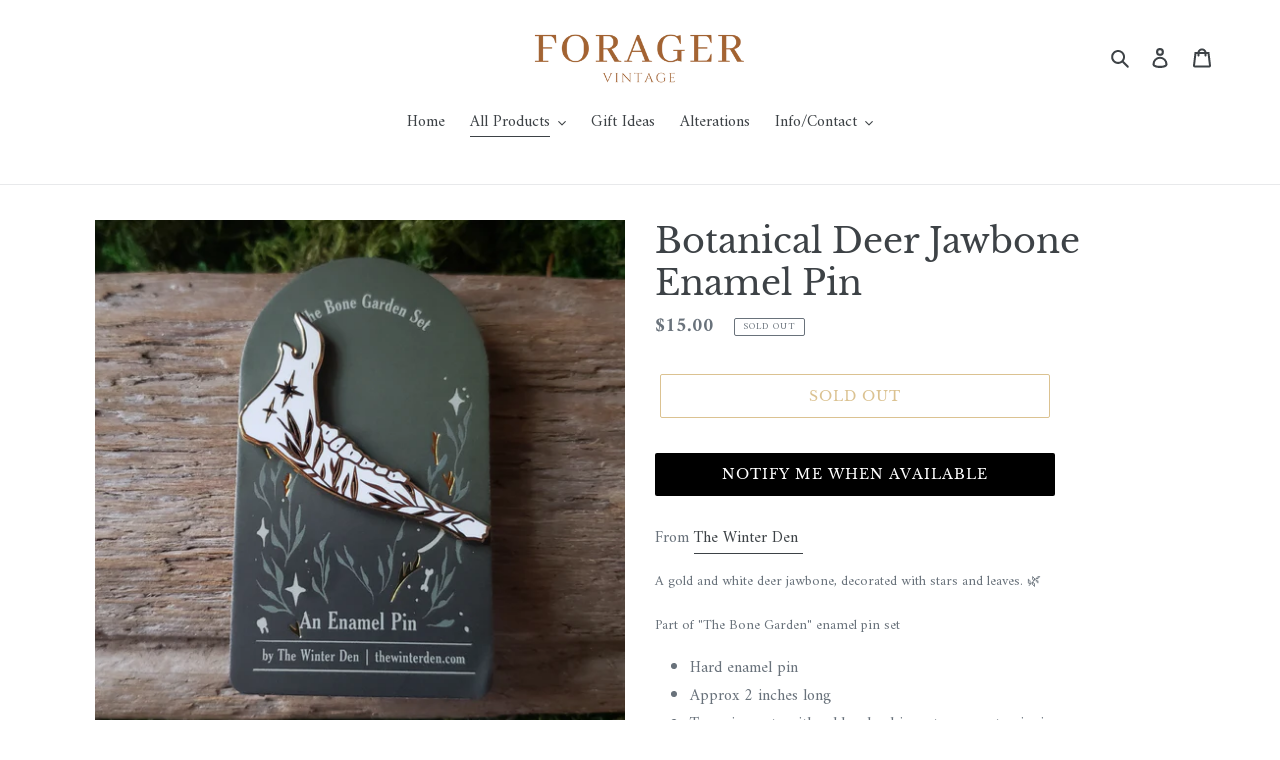

--- FILE ---
content_type: text/javascript; charset=utf-8
request_url: https://foragervintage.com/collections/pride-month-%F0%9F%8F%B3-%F0%9F%8C%88/products/botanical-deer-jawbone-enamel-pin.js
body_size: 1519
content:
{"id":8097849442539,"title":"Botanical Deer Jawbone Enamel Pin","handle":"botanical-deer-jawbone-enamel-pin","description":"\u003cp class=\"StyledDiv-eLyGRG jSvXEk Flex-qawHp bACgHj Column-jzICWI Description__Wrapper-QIrBv ivOBDf\"\u003e\u003cspan data-test-id=\"product-description\" color=\"#666\" class=\"Paragraph-beSlMY Description-TNmiY kJnuLm\"\u003eFrom \u003ca href=\"https:\/\/foragervintage.com\/collections\/vendors?q=The+Winter+Den\"\u003eThe Winter Den \u003c\/a\u003e\u003c\/span\u003e\u003c\/p\u003e\n\u003cp class=\"StyledDiv-eLyGRG jSvXEk Flex-qawHp bACgHj Column-jzICWI Description__Wrapper-QIrBv ivOBDf\"\u003e\u003cspan style=\"font-size: 0.875rem;\"\u003eA gold and white deer jawbone, decorated with stars and leaves. 🌿\u003c\/span\u003e\u003cbr\u003e\u003c\/p\u003e\n\u003cp class=\"StyledDiv-eLyGRG jSvXEk Flex-qawHp bACgHj Column-jzICWI Description__Wrapper-QIrBv ivOBDf\"\u003e\u003cspan style=\"font-size: 0.875rem;\"\u003ePart of \"The Bone Garden\" enamel pin set\u003c\/span\u003e\u003c\/p\u003e\n\u003cul\u003e\n\u003cli\u003eHard enamel pin\u003c\/li\u003e\n\u003cli\u003eApprox 2 inches long\u003c\/li\u003e\n\u003cli\u003eTwo pin posts with rubber backings, to prevent spinning\u003c\/li\u003e\n\u003cli\u003eGold-toned metal with enamel colors\u003c\/li\u003e\n\u003c\/ul\u003e\n\u003cdiv class=\"StyledDiv-eLyGRG jSvXEk Flex-qawHp bACgHj Column-jzICWI Description__Wrapper-QIrBv ivOBDf\"\u003e\n\u003cp style=\"padding-left: 30px;\"\u003e\u003cem\u003eThe Winter Den is a collection of pins, jewelry, and paper goods inspired by nature and cozy wintry aesthetics. The pieces are created by nonbinary artist A. Szabla. A. Szabla is an Eisner Award winning comics writer\/artist known primarily for their work on the webcomic Bird Boy. They graduated from the Rhode Island School of Design in 2010. They currently lives in Boston, MA where they work as a concept artist and art director during the day and makes comics in their spare time (typically this means very late at night!)\u003c\/em\u003e\u003c\/p\u003e\n\u003c\/div\u003e","published_at":"2023-09-04T10:32:07-07:00","created_at":"2023-09-04T10:32:07-07:00","vendor":"The Winter Den","type":"Pins","tags":["bones","deer","Pins","pride"],"price":1500,"price_min":1500,"price_max":1500,"available":false,"price_varies":false,"compare_at_price":null,"compare_at_price_min":0,"compare_at_price_max":0,"compare_at_price_varies":false,"variants":[{"id":44100069064939,"title":"Default Title","option1":"Default Title","option2":null,"option3":null,"sku":null,"requires_shipping":true,"taxable":true,"featured_image":null,"available":false,"name":"Botanical Deer Jawbone Enamel Pin","public_title":null,"options":["Default Title"],"price":1500,"weight":50,"compare_at_price":null,"inventory_management":"shopify","barcode":null,"requires_selling_plan":false,"selling_plan_allocations":[]}],"images":["\/\/cdn.shopify.com\/s\/files\/1\/0331\/7343\/8597\/files\/20230903_185640.jpg?v=1693851786","\/\/cdn.shopify.com\/s\/files\/1\/0331\/7343\/8597\/files\/20230903_185627.jpg?v=1693851785"],"featured_image":"\/\/cdn.shopify.com\/s\/files\/1\/0331\/7343\/8597\/files\/20230903_185640.jpg?v=1693851786","options":[{"name":"Title","position":1,"values":["Default Title"]}],"url":"\/products\/botanical-deer-jawbone-enamel-pin","media":[{"alt":null,"id":32830627086571,"position":1,"preview_image":{"aspect_ratio":1.0,"height":2825,"width":2824,"src":"https:\/\/cdn.shopify.com\/s\/files\/1\/0331\/7343\/8597\/files\/20230903_185640.jpg?v=1693851786"},"aspect_ratio":1.0,"height":2825,"media_type":"image","src":"https:\/\/cdn.shopify.com\/s\/files\/1\/0331\/7343\/8597\/files\/20230903_185640.jpg?v=1693851786","width":2824},{"alt":null,"id":32830627119339,"position":2,"preview_image":{"aspect_ratio":1.0,"height":2816,"width":2816,"src":"https:\/\/cdn.shopify.com\/s\/files\/1\/0331\/7343\/8597\/files\/20230903_185627.jpg?v=1693851785"},"aspect_ratio":1.0,"height":2816,"media_type":"image","src":"https:\/\/cdn.shopify.com\/s\/files\/1\/0331\/7343\/8597\/files\/20230903_185627.jpg?v=1693851785","width":2816}],"requires_selling_plan":false,"selling_plan_groups":[]}